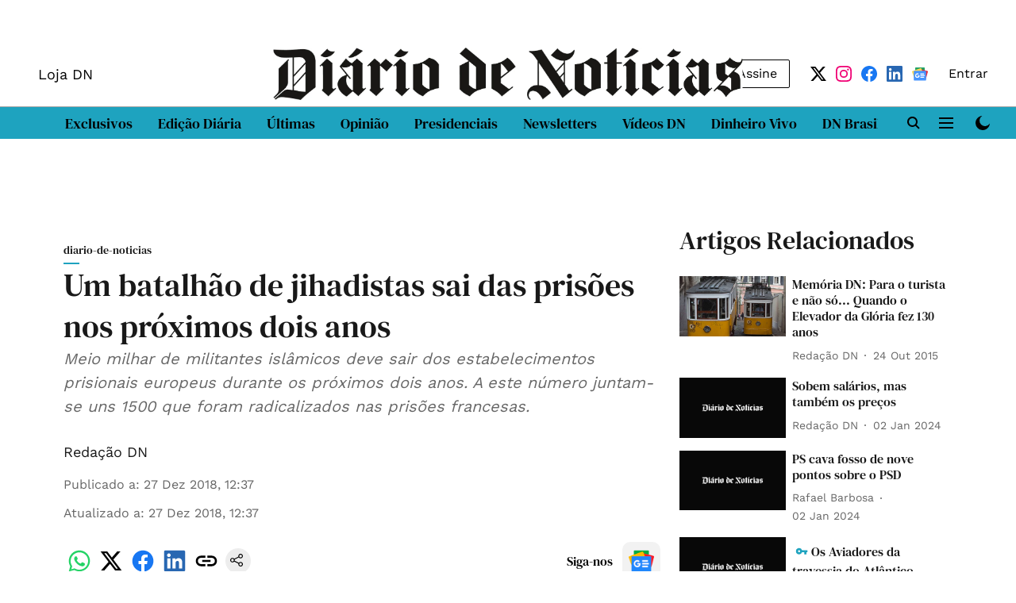

--- FILE ---
content_type: text/html; charset=utf-8
request_url: https://www.google.com/recaptcha/api2/aframe
body_size: 268
content:
<!DOCTYPE HTML><html><head><meta http-equiv="content-type" content="text/html; charset=UTF-8"></head><body><script nonce="MwOjIBQQ-LunOaik-vpJJw">/** Anti-fraud and anti-abuse applications only. See google.com/recaptcha */ try{var clients={'sodar':'https://pagead2.googlesyndication.com/pagead/sodar?'};window.addEventListener("message",function(a){try{if(a.source===window.parent){var b=JSON.parse(a.data);var c=clients[b['id']];if(c){var d=document.createElement('img');d.src=c+b['params']+'&rc='+(localStorage.getItem("rc::a")?sessionStorage.getItem("rc::b"):"");window.document.body.appendChild(d);sessionStorage.setItem("rc::e",parseInt(sessionStorage.getItem("rc::e")||0)+1);localStorage.setItem("rc::h",'1769473508679');}}}catch(b){}});window.parent.postMessage("_grecaptcha_ready", "*");}catch(b){}</script></body></html>

--- FILE ---
content_type: application/javascript; charset=UTF-8
request_url: https://www.dn.pt/cdn-cgi/challenge-platform/h/b/scripts/jsd/d251aa49a8a3/main.js?
body_size: 9328
content:
window._cf_chl_opt={AKGCx8:'b'};~function(p6,cC,cY,co,cZ,cF,cm,cJ,p0,p1){p6=O,function(z,c,pY,p5,V,G){for(pY={z:512,c:448,V:447,G:422,b:576,n:392,M:504,R:363,j:481},p5=O,V=z();!![];)try{if(G=-parseInt(p5(pY.z))/1+parseInt(p5(pY.c))/2*(-parseInt(p5(pY.V))/3)+-parseInt(p5(pY.G))/4*(parseInt(p5(pY.b))/5)+parseInt(p5(pY.n))/6+-parseInt(p5(pY.M))/7+parseInt(p5(pY.R))/8+parseInt(p5(pY.j))/9,c===G)break;else V.push(V.shift())}catch(b){V.push(V.shift())}}(L,619846),cC=this||self,cY=cC[p6(394)],co=function(VX,Vt,VK,Va,Vi,p7,c,V,G,b){return VX={z:535,c:429,V:468,G:581,b:478,n:398,M:354,R:352,j:474,l:587},Vt={z:348,c:519,V:370,G:399,b:382,n:384,M:476,R:561,j:417,l:415,i:382,N:493,a:462,s:538,K:397,T:446,B:430,X:390,I:485,k:384,f:493,Q:465,g:599,E:428,P:556,C:540,Y:439,o:423,Z:579,W:435,d:601,v:365,e:409,U:426,D:403,x:372,S:459,F:417,h:449,m:423,J:449,H:493,y:457},VK={z:446,c:457},Va={z:353,c:458,V:526,G:351,b:440,n:457,M:449,R:396,j:528,l:586,i:528,N:519,a:578,s:564,K:528,T:388,B:519,X:410,I:413,k:365,f:423,Q:388,g:435,E:393,P:530,C:343,Y:409,o:393,Z:423,W:388,d:435,v:496,e:599,U:493,D:601,x:423,S:493,F:477,h:396,m:528,J:593,H:511,y:478,A:574,q0:384,q1:554,q2:567,q3:383,q4:426,q5:565,q6:423,q7:439,q8:467,q9:423,qq:381,qL:423,qO:493,qz:502,qc:353,qp:425,qV:438,qG:496,qb:563,qn:573,qM:441,qR:490,qj:423,ql:459},Vi={z:444,c:475},p7=p6,c={'ZJpNm':p7(VX.z),'gYYNl':function(n,M){return n!==M},'CKoZs':function(n,M){return M===n},'ietFD':p7(VX.c),'vepRz':p7(VX.V),'yrHaw':p7(VX.G),'UuKLH':function(n,M){return n<M},'pGLIF':function(n,M){return n>M},'wwivR':function(n,M){return M|n},'LFqwE':function(n,M){return n<<M},'rptIP':function(n,M){return n-M},'OQPiO':function(n,M){return n(M)},'vlYkQ':function(n,M){return n<<M},'ObddA':function(n,M){return M&n},'DgEMJ':function(n,M){return n<M},'Vklpp':function(n,M){return M!==n},'tmOja':function(n,M){return M===n},'KNyWl':p7(VX.b),'ynNnd':function(n,M){return n>M},'sSJZP':function(n,M){return n<M},'qGzuO':function(n,M){return n-M},'CiWeT':function(n,M){return n(M)},'sRlvP':function(n,M){return n>M},'Lagjy':function(n,M){return n==M},'wQlEv':function(n,M){return n-M},'QEHpK':function(n,M){return n(M)},'KTJqV':function(n,M){return n-M},'oenfL':function(n,M){return n-M},'SvuXa':function(n,M){return n(M)},'WszKC':function(n,M){return M&n},'GsQxD':function(n,M){return M==n},'ovSys':function(n,M){return n(M)},'oLCWJ':function(n,M){return n-M},'wiAKm':function(n,M){return M==n},'OGLtZ':function(n,M){return n(M)},'gnnXs':p7(VX.n),'YUcYZ':function(n,M){return n+M},'hXcRU':p7(VX.M),'wHOgF':function(n,M){return M!=n},'NJCCW':function(n,M){return n!=M},'znagS':function(n,M){return n==M},'sIcoG':function(n,M){return n(M)},'QzQji':function(n,M){return n!=M},'QoGkP':function(n,M){return n==M},'WLiqN':function(n,M){return n*M},'eRqDn':function(n,M){return n<M},'pSYUC':p7(VX.R),'cbAIf':function(n,M){return M*n},'Mgjvb':function(n,M){return n(M)}},V=String[p7(VX.j)],G={'h':function(n,Vl,p8,M,R){return Vl={z:444,c:449},p8=p7,M={},M[p8(Vi.z)]=c[p8(Vi.c)],R=M,n==null?'':G.g(n,6,function(j,p9){return p9=p8,R[p9(Vl.z)][p9(Vl.c)](j)})},'g':function(M,R,j,pq,i,N,s,K,T,B,X,I,Q,E,P,C,Y,F,J,o,Z,W){if(pq=p7,i={},i[pq(Va.z)]=function(U,D){return D!==U},N=i,c[pq(Va.c)](pq(Va.V),pq(Va.V)))V[pq(Va.G)](pq(Va.b),G);else{if(null==M)return'';for(K={},T={},B='',X=2,I=3,Q=2,E=[],P=0,C=0,Y=0;Y<M[pq(Va.n)];Y+=1)if(o=M[pq(Va.M)](Y),Object[pq(Va.R)][pq(Va.j)][pq(Va.l)](K,o)||(K[o]=I++,T[o]=!0),Z=B+o,Object[pq(Va.R)][pq(Va.i)][pq(Va.l)](K,Z))B=Z;else if(c[pq(Va.N)](c[pq(Va.a)],c[pq(Va.s)]))G=C[X];else{if(Object[pq(Va.R)][pq(Va.K)][pq(Va.l)](T,B)){if(256>B[pq(Va.T)](0)){if(c[pq(Va.B)](c[pq(Va.X)],pq(Va.I)))return null;else{for(s=0;c[pq(Va.k)](s,Q);P<<=1,C==R-1?(C=0,E[pq(Va.f)](j(P)),P=0):C++,s++);for(W=B[pq(Va.Q)](0),s=0;c[pq(Va.g)](8,s);P=c[pq(Va.E)](c[pq(Va.P)](P,1),1.33&W),C==c[pq(Va.C)](R,1)?(C=0,E[pq(Va.f)](c[pq(Va.Y)](j,P)),P=0):C++,W>>=1,s++);}}else{for(W=1,s=0;s<Q;P=c[pq(Va.o)](P<<1,W),R-1==C?(C=0,E[pq(Va.Z)](j(P)),P=0):C++,W=0,s++);for(W=B[pq(Va.W)](0),s=0;c[pq(Va.d)](16,s);P=c[pq(Va.v)](P,1)|c[pq(Va.e)](W,1),C==R-1?(C=0,E[pq(Va.Z)](j(P)),P=0):C++,W>>=1,s++);}X--,X==0&&(X=Math[pq(Va.U)](2,Q),Q++),delete T[B]}else for(W=K[B],s=0;c[pq(Va.D)](s,Q);P=P<<1.95|W&1.43,C==R-1?(C=0,E[pq(Va.x)](c[pq(Va.Y)](j,P)),P=0):C++,W>>=1,s++);B=(X--,X==0&&(X=Math[pq(Va.S)](2,Q),Q++),K[Z]=I++,String(o))}if(c[pq(Va.F)]('',B)){if(Object[pq(Va.h)][pq(Va.m)][pq(Va.l)](T,B)){if(c[pq(Va.J)](c[pq(Va.H)],pq(Va.y))){if(c[pq(Va.A)](256,B[pq(Va.W)](0))){for(s=0;c[pq(Va.q0)](s,Q);P<<=1,C==c[pq(Va.q1)](R,1)?(C=0,E[pq(Va.x)](c[pq(Va.q2)](j,P)),P=0):C++,s++);for(W=B[pq(Va.T)](0),s=0;c[pq(Va.q3)](8,s);P=1.05&W|P<<1,c[pq(Va.q4)](C,c[pq(Va.q5)](R,1))?(C=0,E[pq(Va.q6)](c[pq(Va.q7)](j,P)),P=0):C++,W>>=1,s++);}else{for(W=1,s=0;s<Q;P=c[pq(Va.E)](P<<1.94,W),C==c[pq(Va.q8)](R,1)?(C=0,E[pq(Va.q9)](j(P)),P=0):C++,W=0,s++);for(W=B[pq(Va.T)](0),s=0;16>s;P=c[pq(Va.v)](P,1)|W&1,C==c[pq(Va.qq)](R,1)?(C=0,E[pq(Va.qL)](j(P)),P=0):C++,W>>=1,s++);}X--,X==0&&(X=Math[pq(Va.qO)](2,Q),Q++),delete T[B]}else return F=s[pq(Va.qz)],!F?null:(J=F.i,N[pq(Va.qc)](typeof J,pq(Va.qp))||J<30)?null:J}else for(W=K[B],s=0;s<Q;P=P<<1|W&1.71,C==R-1?(C=0,E[pq(Va.x)](c[pq(Va.qV)](j,P)),P=0):C++,W>>=1,s++);X--,X==0&&Q++}for(W=2,s=0;s<Q;P=c[pq(Va.qG)](P,1)|c[pq(Va.qb)](W,1),c[pq(Va.qn)](C,R-1)?(C=0,E[pq(Va.x)](c[pq(Va.qM)](j,P)),P=0):C++,W>>=1,s++);for(;;)if(P<<=1,C==c[pq(Va.qR)](R,1)){E[pq(Va.qj)](j(P));break}else C++;return E[pq(Va.ql)]('')}},'j':function(n,Vs,pL){return Vs={z:388},pL=p7,null==n?'':c[pL(VK.z)]('',n)?null:G.i(n[pL(VK.c)],32768,function(M,pO){return pO=pL,n[pO(Vs.z)](M)})},'i':function(M,R,j,pz,i,N,s,K,T,B,X,I,Q,E,P,C,Y,o,D,Z,W,U,VB){if(pz=p7,i={},i[pz(Vt.z)]=function(S,F){return F==S},N=i,c[pz(Vt.c)](pz(Vt.V),pz(Vt.G)))X[pz(Vt.b)]>=200&&c[pz(Vt.n)](M[pz(Vt.b)],300)?c[pz(Vt.M)](i,c[pz(Vt.R)]):N(c[pz(Vt.j)](c[pz(Vt.l)],P[pz(Vt.i)]));else{for(s=[],K=4,T=4,B=3,X=[],E=j(0),P=R,C=1,I=0;3>I;s[I]=I,I+=1);for(Y=0,o=Math[pz(Vt.N)](2,2),Q=1;c[pz(Vt.a)](Q,o);)for(Z=pz(Vt.s)[pz(Vt.K)]('|'),W=0;!![];){switch(Z[W++]){case'0':P>>=1;continue;case'1':c[pz(Vt.T)](0,P)&&(P=R,E=j(C++));continue;case'2':Q<<=1;continue;case'3':Y|=(0<U?1:0)*Q;continue;case'4':U=E&P;continue}break}switch(Y){case 0:for(Y=0,o=Math[pz(Vt.N)](2,8),Q=1;c[pz(Vt.B)](Q,o);U=P&E,P>>=1,c[pz(Vt.X)](0,P)&&(P=R,E=c[pz(Vt.I)](j,C++)),Y|=(c[pz(Vt.k)](0,U)?1:0)*Q,Q<<=1);D=V(Y);break;case 1:for(Y=0,o=Math[pz(Vt.f)](2,16),Q=1;c[pz(Vt.Q)](Q,o);U=c[pz(Vt.g)](E,P),P>>=1,c[pz(Vt.E)](0,P)&&(P=R,E=j(C++)),Y|=c[pz(Vt.P)](c[pz(Vt.C)](0,U)?1:0,Q),Q<<=1);D=c[pz(Vt.Y)](V,Y);break;case 2:return''}for(I=s[3]=D,X[pz(Vt.o)](D);;)if(c[pz(Vt.c)](c[pz(Vt.Z)],c[pz(Vt.Z)])){if(c[pz(Vt.W)](C,M))return'';for(Y=0,o=Math[pz(Vt.N)](2,B),Q=1;Q!=o;U=E&P,P>>=1,P==0&&(P=R,E=c[pz(Vt.M)](j,C++)),Y|=(c[pz(Vt.d)](0,U)?1:0)*Q,Q<<=1);switch(D=Y){case 0:for(Y=0,o=Math[pz(Vt.f)](2,8),Q=1;Q!=o;U=P&E,P>>=1,P==0&&(P=R,E=j(C++)),Y|=(c[pz(Vt.v)](0,U)?1:0)*Q,Q<<=1);s[T++]=c[pz(Vt.e)](V,Y),D=T-1,K--;break;case 1:for(Y=0,o=Math[pz(Vt.f)](2,16),Q=1;o!=Q;U=E&P,P>>=1,c[pz(Vt.U)](0,P)&&(P=R,E=j(C++)),Y|=c[pz(Vt.D)](0<U?1:0,Q),Q<<=1);s[T++]=c[pz(Vt.x)](V,Y),D=T-1,K--;break;case 2:return X[pz(Vt.S)]('')}if(K==0&&(K=Math[pz(Vt.N)](2,B),B++),s[D])D=s[D];else if(D===T)D=c[pz(Vt.F)](I,I[pz(Vt.h)](0));else return null;X[pz(Vt.m)](D),s[T++]=I+D[pz(Vt.J)](0),K--,I=D,0==K&&(K=Math[pz(Vt.H)](2,B),B++)}else return VB={z:388},X==null?'':N[pz(Vt.z)]('',M)?null:R.i(j[pz(Vt.y)],32768,function(F,pc){return pc=pz,i[pc(VB.z)](F)})}}},b={},b[p7(VX.l)]=G.h,b}(),cZ=null,cF=cS(),cm={},cm[p6(602)]='o',cm[p6(379)]='s',cm[p6(355)]='u',cm[p6(487)]='z',cm[p6(425)]='n',cm[p6(359)]='I',cm[p6(358)]='b',cJ=cm,cC[p6(525)]=function(z,V,G,M,Gl,Gj,GR,pI,R,i,N,s,K,T,B){if(Gl={z:344,c:580,V:533,G:597,b:572,n:549,M:377,R:549,j:377,l:349,i:534,N:457,a:350,s:344,K:550,T:344,B:356,X:588},Gj={z:375,c:457,V:454,G:434},GR={z:396,c:528,V:586,G:423},pI=p6,R={'WHfae':function(X,I){return X+I},'YSplU':function(X,I){return X===I},'xFuCL':function(X,I){return X(I)},'aTzxV':function(X,I,Q){return X(I,Q)}},R[pI(Gl.z)](null,V)||V===void 0)return M;for(i=cA(V),z[pI(Gl.c)][pI(Gl.V)]&&(i=i[pI(Gl.G)](z[pI(Gl.c)][pI(Gl.V)](V))),i=z[pI(Gl.b)][pI(Gl.n)]&&z[pI(Gl.M)]?z[pI(Gl.b)][pI(Gl.R)](new z[(pI(Gl.j))](i)):function(X,pw,I){for(pw=pI,X[pw(Gj.z)](),I=0;I<X[pw(Gj.c)];X[I+1]===X[I]?X[pw(Gj.V)](R[pw(Gj.G)](I,1),1):I+=1);return X}(i),N='nAsAaAb'.split('A'),N=N[pI(Gl.l)][pI(Gl.i)](N),s=0;s<i[pI(Gl.N)];K=i[s],T=cy(z,V,K),R[pI(Gl.a)](N,T)?(B=R[pI(Gl.s)]('s',T)&&!z[pI(Gl.K)](V[K]),R[pI(Gl.T)](pI(Gl.B),G+K)?j(G+K,T):B||R[pI(Gl.X)](j,G+K,V[K])):j(G+K,T),s++);return M;function j(X,I,pX){pX=O,Object[pX(GR.z)][pX(GR.c)][pX(GR.V)](M,I)||(M[I]=[]),M[I][pX(GR.G)](X)}},p0=p6(516)[p6(397)](';'),p1=p0[p6(349)][p6(534)](p0),cC[p6(470)]=function(z,V,Gk,pk,G,n,M,R,j){for(Gk={z:427,c:369,V:457,G:455,b:419,n:360,M:407,R:585,j:423,l:577,i:469,N:463,a:431,s:420,K:423,T:388,B:400,X:378,I:498,k:513},pk=p6,G={'QOlnK':function(l,i){return l<i},'FvVQq':function(l,i){return l<<i},'BctoJ':function(l,i){return l==i},'tffFb':function(l,i){return l-i},'UpeXY':function(l,i){return i&l},'XtVxE':function(l,i){return l==i},'fROVE':function(l,i){return l-i},'bPIES':function(l,i){return l(i)},'AfuJh':pk(Gk.z),'kHqIY':function(l,i){return l<i},'cPJGR':function(l,i){return i===l}},n=Object[pk(Gk.c)](V),M=0;M<n[pk(Gk.V)];M++)if(pk(Gk.G)!==G[pk(Gk.b)]){if(R=n[M],R==='f'&&(R='N'),z[R]){for(j=0;G[pk(Gk.n)](j,V[n[M]][pk(Gk.V)]);G[pk(Gk.M)](-1,z[R][pk(Gk.R)](V[n[M]][j]))&&(p1(V[n[M]][j])||z[R][pk(Gk.j)]('o.'+V[n[M]][j])),j++);}else z[R]=V[n[M]][pk(Gk.l)](function(i){return'o.'+i})}else{for(D=1,x=0;G[pk(Gk.i)](S,F);m=G[pk(Gk.N)](J,1)|H,G[pk(Gk.a)](y,G[pk(Gk.s)](A,1))?(q0=0,q1[pk(Gk.K)](q2(q3)),q4=0):q5++,q6=0,h++);for(q7=q8[pk(Gk.T)](0),q9=0;16>qq;qO=qz<<1.59|G[pk(Gk.B)](qc,1),G[pk(Gk.X)](qp,G[pk(Gk.I)](qV,1))?(qG=0,qb[pk(Gk.K)](G[pk(Gk.k)](qn,qM)),qR=0):qj++,ql>>=1,qL++);}},p3();function cU(Vd,pM,z,c){return Vd={z:502,c:452,V:547},pM=p6,z={'RFOny':function(V,G){return V(G)}},c=cC[pM(Vd.z)],Math[pM(Vd.c)](+z[pM(Vd.V)](atob,c.t))}function cd(){return cu()!==null}function ce(c,VW,pn,V,G){return VW={z:364,c:517},pn=p6,V={},V[pn(VW.z)]=function(b,n){return b<n},G=V,G[pn(VW.z)](Math[pn(VW.c)](),c)}function cy(z,V,G,Gp,pT,n,M,Gz,N,R){n=(Gp={z:591,c:605,V:380,G:451,b:602,n:480,M:562,R:596,j:529,l:584,i:536,N:404,a:388,s:489,K:423,T:388,B:472,X:553,I:484,k:423,f:388,Q:566,g:432,E:423,P:566,C:493,Y:572,o:424},pT=p6,{'ytvXD':function(j,l,i){return j(l,i)},'DqCxj':function(j){return j()},'YuaEh':function(j,l){return j<l},'WwKrS':function(j,l){return j<<l},'ntXel':function(j,l){return l&j},'rDUvY':function(j,l){return j-l},'UfbQX':function(j,l){return l==j},'RhPjy':function(j,l){return j-l},'JixYZ':function(j,l){return j==l},'qerxV':function(j,l){return l===j},'TvgJw':pT(Gp.z),'kDGXb':pT(Gp.c)});try{M=V[G]}catch(j){return'i'}if(n[pT(Gp.V)](null,M))return n[pT(Gp.G)](void 0,M)?'u':'x';if(n[pT(Gp.V)](pT(Gp.b),typeof M))try{if(n[pT(Gp.n)]!==pT(Gp.M)){if(n[pT(Gp.V)](pT(Gp.R),typeof M[pT(Gp.j)])){if(n[pT(Gp.G)](n[pT(Gp.l)],pT(Gp.i))){if(Gz={z:367},n=!![],!n[pT(Gp.N)](M))return;R(function(s,pB){pB=pT,n[pB(Gz.z)](i,N,s)})}else return M[pT(Gp.j)](function(){}),'p'}}else{if(256>qM[pT(Gp.a)](0)){for(Lj=0;n[pT(Gp.s)](Ll,Li);La<<=1,Ls==LK-1?(LT=0,LB[pT(Gp.K)](Lt(LX)),LI=0):Lw++,LN++);for(N=Lk[pT(Gp.T)](0),Lf=0;8>LQ;LE=n[pT(Gp.B)](LP,1)|n[pT(Gp.X)](N,1),LC-1==Lr?(LY=0,Lo[pT(Gp.K)](LZ(LW)),Lu=0):Ld++,N>>=1,Lg++);}else{for(N=1,Lv=0;Le<LU;Lx=N|LS<<1,LF==n[pT(Gp.I)](Lh,1)?(Lm=0,LJ[pT(Gp.k)](LH(Ly)),LA=0):O0++,N=0,LD++);for(N=O1[pT(Gp.f)](0),O2=0;16>O3;O5=O6<<1.29|N&1,n[pT(Gp.Q)](O7,n[pT(Gp.g)](O8,1))?(O9=0,Oq[pT(Gp.E)](OL(OO)),Oz=0):Oc++,N>>=1,O4++);}Lc--,n[pT(Gp.P)](0,Lp)&&(LV=LG[pT(Gp.C)](2,Lb),Ln++),delete LM[LR]}}catch(N){}return z[pT(Gp.Y)][pT(Gp.o)](M)?'a':M===z[pT(Gp.Y)]?'D':!0===M?'T':n[pT(Gp.G)](!1,M)?'F':(R=typeof M,n[pT(Gp.V)](pT(Gp.R),R)?cH(z,M)?'N':'f':cJ[R]||'?')}function cW(z,Vk,Vw,pp,c,V){Vk={z:356,c:603,V:437,G:406,b:486},Vw={z:596,c:583,V:583,G:550,b:361},pp=p6,c={'FLwql':pp(Vk.z),'qSlNL':pp(Vk.c),'XlWzx':function(G,b,n){return G(b,n)},'QIXYy':pp(Vk.V)},V=p2(),cx(V.r,function(G,pV,n){(pV=pp,typeof z===pV(Vw.z))&&(c[pV(Vw.c)]!==c[pV(Vw.V)]?(n=T==='s'&&!B[pV(Vw.G)](X[I]),c[pV(Vw.b)]===k+f?Q(g+E,P):n||C(Y+o,Z[W])):z(G));cv()}),V.e&&c[pp(Vk.G)](ch,c[pp(Vk.b)],V.e)}function p4(G,b,Gv,pC,n,M,R,j){if(Gv={z:445,c:398,V:453,G:514,b:503,n:374,M:508,R:456,j:514,l:391,i:522,N:473,a:492,s:456,K:503,T:592,B:492},pC=p6,n={},n[pC(Gv.z)]=pC(Gv.c),n[pC(Gv.V)]=pC(Gv.G),n[pC(Gv.b)]=pC(Gv.n),M=n,!G[pC(Gv.M)])return;b===pC(Gv.c)?(R={},R[pC(Gv.R)]=pC(Gv.j),R[pC(Gv.l)]=G.r,R[pC(Gv.i)]=M[pC(Gv.z)],cC[pC(Gv.N)][pC(Gv.a)](R,'*')):(j={},j[pC(Gv.s)]=M[pC(Gv.V)],j[pC(Gv.l)]=G.r,j[pC(Gv.i)]=M[pC(Gv.K)],j[pC(Gv.T)]=b,cC[pC(Gv.N)][pC(Gv.B)](j,'*'))}function cH(z,c,G2,pK){return G2={z:500,c:500,V:396,G:604,b:586,n:585,M:395},pK=p6,c instanceof z[pK(G2.z)]&&0<z[pK(G2.c)][pK(G2.V)][pK(G2.G)][pK(G2.b)](c)[pK(G2.n)](pK(G2.M))}function cS(Vy,pa){return Vy={z:416,c:416},pa=p6,crypto&&crypto[pa(Vy.z)]?crypto[pa(Vy.c)]():''}function L(Ge){return Ge='jsd,BCAQB,pRIb1,QSykX,href,hasOwnProperty,catch,LFqwE,WzRQc,removeChild,getOwnPropertyNames,bind,dE2PYhqFSALimcxoTtDHXGQ8nKpRZN5ew4glr79Iak$vOz0JuMbf36-yVsBCWU+j1,FyORy,_cf_chl_opt,4|0|1|3|2,ePQhB,eRqDn,vEOZl,voKUm,pkLOA2,CFoZy,contentWindow,mryaF,RFOny,kbrBl,from,isNaN,JIfpB,/cdn-cgi/challenge-platform/h/,ntXel,qGzuO,stringify,WLiqN,hZQvL,contentDocument,Pzmee,cfaDL,gnnXs,DsokE,WszKC,vepRz,wQlEv,UfbQX,CiWeT,yINAM,sNYTC,AdeF3,POST,Array,GsQxD,ynNnd,now,35565ZJGGbG,map,ietFD,pSYUC,Object,bJPXd,JBxy9,qSlNL,kDGXb,indexOf,call,TDOf,aTzxV,SSTpq3,eLSdB,TkPNr,detail,tmOja,aUjz8,open,function,concat,ontimeout,ObddA,XMLHttpRequest,DgEMJ,object,UFnrA,toString,zeZBC,MQaEa,send,rptIP,YSplU,VOrWN,neZPl,Uzlsw,kDUUY,includes,xFuCL,addEventListener,hiPRp,oMfBZ,http-code:,undefined,d.cookie,mHvGW,boolean,bigint,kHqIY,FLwql,location,9022896uMYgEJ,KtMCP,UuKLH,GJvFn,ytvXD,JeGUN,keys,FEnnV,onerror,Mgjvb,xhr-error,error,sort,SHSip,Set,XtVxE,string,JixYZ,oenfL,status,sRlvP,sSJZP,/jsd/oneshot/d251aa49a8a3/0.04237302881504074:1769469948:z4b-nsPXGQvY10ysKIH_KIfl_XDO5d4s73feGLcIo9Q/,iFgEW,display: none,charCodeAt,tabIndex,znagS,sid,4613190LsFiUa,wwivR,document,[native code],prototype,split,success,Msydz,UpeXY,TYlZ6,chctx,cbAIf,DqCxj,/b/ov1/0.04237302881504074:1769469948:z4b-nsPXGQvY10ysKIH_KIfl_XDO5d4s73feGLcIo9Q/,XlWzx,cPJGR,aThWs,OQPiO,yrHaw,hOmXn,IOcuq,vplmg,navigator,hXcRU,randomUUID,YUcYZ,onload,AfuJh,tffFb,onreadystatechange,260IAtNjv,push,isArray,number,Lagjy,oZehv,QoGkP,BTZsT,NJCCW,BctoJ,RhPjy,atLAD,WHfae,pGLIF,clientInformation,error on cf_chl_props,SvuXa,QEHpK,DOMContentLoaded,ovSys,MdZCQ,timeout,gbBPA,NIKsG,wiAKm,319191jOLHjF,16opNCPg,charAt,log,qerxV,floor,ynMVG,splice,AARlk,source,length,gYYNl,join,CnwA5,readyState,wHOgF,FvVQq,LRmiB4,QzQji,daNbu,KTJqV,gGrJV,QOlnK,rxvNi8,getPrototypeOf,WwKrS,parent,fromCharCode,ZJpNm,OGLtZ,Vklpp,YBiEP,gIflF,TvgJw,15729948kTfiBb,JOtle,iframe,rDUvY,sIcoG,QIXYy,symbol,kWJgF,YuaEh,oLCWJ,createElement,postMessage,pow,body,xpqIb,vlYkQ,AKGCx8,fROVE,hmipx,Function,loading,__CF$cv$params,MyJVG,3941056kFmWDS,WMyYJ,errorInfoObject,Aljmu,api,1|0|2|4|3,appendChild,KNyWl,1148124CoUyrd,bPIES,cloudflare-invisible,LBeWs,_cf_chl_opt;JJgc4;PJAn2;kJOnV9;IWJi4;OHeaY1;DqMg0;FKmRv9;LpvFx1;cAdz2;PqBHf2;nFZCC5;ddwW5;pRIb1;rxvNi8;RrrrA2;erHi9,random,vDjha,CKoZs,style,/invisible/jsd,event'.split(','),L=function(){return Ge},L()}function O(q,z,c,p){return q=q-341,c=L(),p=c[q],p}function cu(VE,pG,c,V,G,b){return VE={z:488,c:346,V:518,G:548,b:542,n:408,M:559,R:502,j:488,l:425,i:346,N:548},pG=p6,c={},c[pG(VE.z)]=function(n,M){return M!==n},c[pG(VE.c)]=function(n,M){return n<M},c[pG(VE.V)]=function(n,M){return M!==n},c[pG(VE.G)]=pG(VE.b),c[pG(VE.n)]=pG(VE.M),V=c,G=cC[pG(VE.R)],!G?null:(b=G.i,V[pG(VE.j)](typeof b,pG(VE.l))||V[pG(VE.i)](b,30))?V[pG(VE.V)](V[pG(VE.N)],V[pG(VE.n)])?null:![]:b}function cx(z,c,VH,VJ,Vm,Vh,pj,V,G,b,n){VH={z:443,c:398,V:571,G:552,b:502,n:450,M:537,R:600,j:595,l:551,i:482,N:537,a:497,s:385,K:508,T:443,B:598,X:418,I:371,k:411,f:362,Q:527,g:362,E:527,P:342,C:587,Y:555},VJ={z:373},Vm={z:382,c:376,V:386,G:354,b:382},Vh={z:466,c:499,V:552,G:507,b:405,n:442,M:502,R:466,j:466,l:537,i:497,N:521,a:600,s:595,K:571,T:443,B:598,X:460,I:537,k:589,f:537,Q:464,g:537,E:464,P:543,C:537,Y:594,o:582,Z:506,W:402,d:456,v:523,e:342,U:587,D:560},pj=p6,V={'cfaDL':pj(VH.z),'SHSip':function(M,R){return M(R)},'iFgEW':pj(VH.c),'JIfpB':pj(VH.V),'JOtle':pj(VH.G),'hOmXn':function(M){return M()}},G=cC[pj(VH.b)],console[pj(VH.n)](cC[pj(VH.M)]),b=new cC[(pj(VH.R))](),b[pj(VH.j)](V[pj(VH.l)],V[pj(VH.i)]+cC[pj(VH.N)][pj(VH.a)]+pj(VH.s)+G.r),G[pj(VH.K)]&&(b[pj(VH.T)]=5e3,b[pj(VH.B)]=function(pl,M,R,l,i,N,a,s,K){(pl=pj,M={},M[pl(Vh.z)]=function(j,l){return j+l},M[pl(Vh.c)]=pl(Vh.V),M[pl(Vh.G)]=pl(Vh.b),R=M,pl(Vh.n)!==pl(Vh.n))?(l=i[pl(Vh.M)],i=R[pl(Vh.R)](R[pl(Vh.z)](R[pl(Vh.j)](R[pl(Vh.c)],N[pl(Vh.l)][pl(Vh.i)])+R[pl(Vh.G)],l.r),pl(Vh.N)),N=new a[(pl(Vh.a))](),N[pl(Vh.s)](pl(Vh.K),i),N[pl(Vh.T)]=2500,N[pl(Vh.B)]=function(){},a={},a[pl(Vh.X)]=s[pl(Vh.I)][pl(Vh.X)],a[pl(Vh.k)]=K[pl(Vh.f)][pl(Vh.k)],a[pl(Vh.Q)]=T[pl(Vh.g)][pl(Vh.E)],a[pl(Vh.P)]=B[pl(Vh.C)][pl(Vh.Y)],a[pl(Vh.o)]=X,s=a,K={},K[pl(Vh.Z)]=k,K[pl(Vh.W)]=s,K[pl(Vh.d)]=pl(Vh.v),N[pl(Vh.e)](I[pl(Vh.U)](K))):c(V[pl(Vh.D)])}),b[pj(VH.X)]=function(pi){pi=pj,b[pi(Vm.z)]>=200&&b[pi(Vm.z)]<300?V[pi(Vm.c)](c,V[pi(Vm.V)]):c(pi(Vm.G)+b[pi(Vm.b)])},b[pj(VH.I)]=function(pN){pN=pj,c(pN(VJ.z))},n={'t':V[pj(VH.k)](cU),'lhr':cY[pj(VH.f)]&&cY[pj(VH.f)][pj(VH.Q)]?cY[pj(VH.g)][pj(VH.E)]:'','api':G[pj(VH.K)]?!![]:![],'c':cd(),'payload':z},b[pj(VH.P)](co[pj(VH.C)](JSON[pj(VH.Y)](n)))}function cD(VU,pR,c,V,G,b,n,M,R){for(VU={z:345,c:495,V:509,G:397,b:452,n:345,M:575},pR=p6,c={},c[pR(VU.z)]=function(j,l){return j/l},c[pR(VU.c)]=function(j,l){return j>l},V=c,G=pR(VU.V)[pR(VU.G)]('|'),b=0;!![];){switch(G[b++]){case'0':n=cU();continue;case'1':M=3600;continue;case'2':R=Math[pR(VU.b)](V[pR(VU.n)](Date[pR(VU.M)](),1e3));continue;case'3':return!![];case'4':if(V[pR(VU.c)](R-n,M))return![];continue}break}}function cA(z,GV,pt,c){for(GV={z:597,c:369,V:471},pt=p6,c=[];z!==null;c=c[pt(GV.z)](Object[pt(GV.c)](z)),z=Object[pt(GV.V)](z));return c}function p3(Gd,Gu,Go,GY,pQ,z,c,V,G,GZ,b){if(Gd={z:541,c:440,V:539,G:502,b:461,n:501,M:569,R:351,j:351,l:479,i:412,N:544,a:443,s:598,K:421,T:421},Gu={z:412,c:461,V:501,G:421,b:569},Go={z:541,c:505,V:357,G:569},GY={z:515},pQ=p6,z={'mHvGW':function(n,M){return n+M},'WMyYJ':pQ(Gd.z),'sNYTC':function(n){return n()},'IOcuq':function(n,M){return M!==n},'gIflF':pQ(Gd.c),'CFoZy':pQ(Gd.V)},c=cC[pQ(Gd.G)],!c)return;if(!cD())return;(V=![],G=function(pg,n){if(pg=pQ,n={'LBeWs':function(M,R,j){return M(R,j)}},pg(Go.z)!==z[pg(Go.c)])return z[pg(Go.V)]('o.',c);else if(!V){if(V=!![],!z[pg(Go.G)](cD))return;cW(function(R,pE){pE=pg,n[pE(GY.z)](p4,c,R)})}},cY[pQ(Gd.b)]!==pQ(Gd.n))?z[pQ(Gd.M)](G):cC[pQ(Gd.R)]?cY[pQ(Gd.j)](z[pQ(Gd.l)],G):z[pQ(Gd.i)](z[pQ(Gd.N)],pQ(Gd.V))?(GZ={z:443},G[pQ(Gd.a)]=5e3,b[pQ(Gd.s)]=function(pP){pP=pQ,M(pP(GZ.z))}):(b=cY[pQ(Gd.K)]||function(){},cY[pQ(Gd.T)]=function(pr){pr=pQ,b(),z[pr(Gu.z)](cY[pr(Gu.c)],pr(Gu.V))&&(cY[pr(Gu.G)]=b,z[pr(Gu.b)](G))})}function ch(b,n,G1,ps,M,R,j,l,i,N,a,s,K,T){if(G1={z:524,c:570,V:401,G:502,b:552,n:537,M:497,R:405,j:521,l:600,i:595,N:571,a:443,s:598,K:460,T:537,B:589,X:537,I:589,k:464,f:543,Q:594,g:582,E:506,P:402,C:456,Y:523,o:342,Z:587},ps=p6,M={},M[ps(G1.z)]=function(B,X){return B+X},R=M,!ce(0))return![];l=(j={},j[ps(G1.c)]=b,j[ps(G1.V)]=n,j);try{i=cC[ps(G1.G)],N=R[ps(G1.z)](ps(G1.b)+cC[ps(G1.n)][ps(G1.M)]+ps(G1.R)+i.r,ps(G1.j)),a=new cC[(ps(G1.l))](),a[ps(G1.i)](ps(G1.N),N),a[ps(G1.a)]=2500,a[ps(G1.s)]=function(){},s={},s[ps(G1.K)]=cC[ps(G1.T)][ps(G1.K)],s[ps(G1.B)]=cC[ps(G1.X)][ps(G1.I)],s[ps(G1.k)]=cC[ps(G1.X)][ps(G1.k)],s[ps(G1.f)]=cC[ps(G1.n)][ps(G1.Q)],s[ps(G1.g)]=cF,K=s,T={},T[ps(G1.E)]=l,T[ps(G1.P)]=K,T[ps(G1.C)]=ps(G1.Y),a[ps(G1.o)](co[ps(G1.Z)](T))}catch(B){}}function cv(Vo,pb,z,c){if(Vo={z:347,c:433},pb=p6,z={'Uzlsw':function(V){return V()},'atLAD':function(V,G){return V(G)}},c=z[pb(Vo.z)](cu),c===null)return;cZ=(cZ&&z[pb(Vo.c)](clearTimeout,cZ),setTimeout(function(){cW()},c*1e3))}function p2(Gg,pf,V,G,b,n,M,i,N,T,B,R){V=(Gg={z:483,c:558,V:387,G:366,b:491,n:557,M:520,R:568,j:389,l:494,i:510,N:545,a:436,s:414,K:590,T:532,B:368,X:341,I:531,k:491,f:520,Q:494,g:510,E:545,P:546,C:546,Y:414,o:494},pf=p6,{'hZQvL':pf(Gg.z),'mryaF':function(j,l,i,N,a){return j(l,i,N,a)},'eLSdB':pf(Gg.c),'yINAM':pf(Gg.V),'JeGUN':function(j,l){return l===j},'WzRQc':pf(Gg.G)});try{return G=cY[pf(Gg.b)](V[pf(Gg.n)]),G[pf(Gg.M)]=V[pf(Gg.R)],G[pf(Gg.j)]='-1',cY[pf(Gg.l)][pf(Gg.i)](G),b=G[pf(Gg.N)],n={},n=pRIb1(b,b,'',n),n=pRIb1(b,b[pf(Gg.a)]||b[pf(Gg.s)],'n.',n),n=pRIb1(b,G[V[pf(Gg.K)]],'d.',n),cY[pf(Gg.l)][pf(Gg.T)](G),M={},M.r=n,M.e=null,M}catch(j){return V[pf(Gg.B)](pf(Gg.X),V[pf(Gg.I)])?(i=M[pf(Gg.k)](V[pf(Gg.n)]),i[pf(Gg.f)]=pf(Gg.V),i[pf(Gg.j)]='-1',R[pf(Gg.Q)][pf(Gg.g)](i),N=i[pf(Gg.E)],T={},T=V[pf(Gg.P)](j,N,N,'',T),T=V[pf(Gg.C)](l,N,N[pf(Gg.a)]||N[pf(Gg.Y)],'n.',T),T=i(N,i[V[pf(Gg.K)]],'d.',T),N[pf(Gg.o)][pf(Gg.T)](i),B={},B.r=T,B.e=null,B):(R={},R.r={},R.e=j,R)}}}()

--- FILE ---
content_type: application/javascript; charset=utf-8
request_url: https://www.dn.pt/qlitics.js
body_size: 4209
content:
!function e(r,a,c){function d(i,t){if(!a[i]){if(!r[i]){var n="function"==typeof require&&require;if(!t&&n)return n(i,!0);if(u)return u(i,!0);var o=new Error("Cannot find module '"+i+"'");throw o.code="MODULE_NOT_FOUND",o}var s=a[i]={exports:{}};r[i][0].call(s.exports,function(t){var e=r[i][1][t];return d(e||t)},s,s.exports,e,r,a,c)}return a[i].exports}for(var u="function"==typeof require&&require,t=0;t<c.length;t++)d(c[t]);return d}({1:[function(y){window.makeQliticsFn=function(t,i){"use strict";function o(i,n){return function(){if(i.readyState===i.DONE)if(299<i.status)n({success:!1});else try{var t=JSON.parse(i.responseText);n({success:!0,data:t})}catch(e){n({success:!1})}}}function n(t,i){try{var n=new XMLHttpRequest;n.onreadystatechange=o(n,i),n.withCredentials=!0,n.open("GET",t,!0),n.send()}catch(e){i({success:!1})}}function s(t){var e=typeof t,i=!!t&&("object"===e||"function"===e)?Object.prototype.toString.call(t):"";return"[object Function]"===i||"[object GeneratorFunction]"===i}function r(t,e){return delete(t=Object.assign({},t))[e],t}function a(t){n("//"+(i||l)+"/api/device-tracker-id",t)}function c(e){a(function(t){t.success&&t.data["device-tracker-id"]?h.setItem(v.deviceTracker.name,t.data["device-tracker-id"],v.deviceTracker.expiry,v.deviceTracker.path):e()})}function d(t,e){function i(){n<t?(setTimeout(function(){c(i)},2e3),n++):e()}var n=1;c(i)}function u(){return{"event-type":"ad-blocker-detected-event",event:{id:p.v4(),"session-event-id":b._getSessionId(),"page-view-event-id":b._getPageVisitId(),"publisher-id":b.publisherId}}}if(!window.qlitics||!0!==window.qlitics.__inited){"function"!=typeof Object.assign&&(Object.assign=function(t){if(null==t)throw new TypeError("Cannot convert undefined or null to object");t=Object(t);for(var e=1;e<arguments.length;e++){var i=arguments[e];if(null!=i)for(var n in i)Object.prototype.hasOwnProperty.call(i,n)&&(t[n]=i[n])}return t});var h={getItem:function(t){return t&&decodeURIComponent(document.cookie.replace(new RegExp("(?:(?:^|.*;)\\s*"+encodeURIComponent(t).replace(/[\-\.\+\*]/g,"\\$&")+"\\s*\\=\\s*([^;]*).*$)|^.*$"),"$1"))||null},setItem:function(t,e,i,n,o,s){if(!t||/^(?:expires|max\-age|path|domain|secure)$/i.test(t))return!1;var r="";if(i)switch(i.constructor){case Number:r=i===Infinity?"; expires=Fri, 31 Dec 9999 23:59:59 GMT":"; max-age="+i;break;case String:r="; expires="+i;break;case Date:r="; expires="+i.toUTCString()}return document.cookie=encodeURIComponent(t)+"="+encodeURIComponent(e)+r+(o?"; domain="+o:"")+(n?"; path="+n:"")+(s?"; secure":""),!0}},p=y("node-uuid");y("blockadblock");var l="localhost:5001",v={session:{expiry:5400,name:"qtype-session"},deviceTracker:{expiry:new Date("2035-01-01"),name:"thinmint",path:"/",maxRetries:3}},f=["page-view","story-view","story-element-view","story-element-action","story-share"],_=["member-id"],g=["init","set","track"],b={init:function(){this.hasStoryViewHappened=!1,this._trackSession()},set:function(t){if(-1!==_.indexOf(t)){var e="set-"+t;if(s(this[e])){var i=Array.prototype.slice.call(arguments);i.shift(),this[e].apply(this,i)}}},track:function(t){if(-1!==f.indexOf(t)&&s(this[t])){var e=Array.prototype.slice.call(arguments);e.shift(),this[t].apply(this,e)}},_getPageVisitId:function(){return this.pageVisitId||(this.pageVisitId=p.v4()),this.pageVisitId},_getSessionId:function(){return this.sessionId||(this.sessionId=h.getItem(v.session.name)||p.v4(),h.setItem(v.session.name,this.sessionId,v.session.expiry)),this.sessionId},_getPageRandom:function(){return this.pageRandom||(this.pageRandom=p.v4()),this.pageRandom},_trackSession:function(){h.getItem(v.session.name)||this._track("session",{id:this._getSessionId()}),this.sessionId||this._getSessionId()},_track:function(t,e){return{"event-type":t,event:Object.assign({id:p.v4(),"member-id":this.memberId},e,{"publisher-id":this.publisherId})}.event},_createEvent:function(t,e){return{"event-type":t,event:Object.assign({id:p.v4(),"member-id":this.memberId},e,{"publisher-id":this.publisherId})}},_trackEvents:function(t){return t},"set-member-id":function(t){this.memberId=t},"page-view":function(t){this.pageViewEvent=this._track("page-view",Object.assign({id:this._getPageVisitId(),"session-event-id":this._getSessionId(),url:window.location.href,referrer:document.referrer},t)),d(v.deviceTracker.maxRetries,function(){console.log("Couldn't set device-tracker-id on current domain")})},"story-view":function(t){if(this.hasStoryViewHappened){var e=this._createEvent("story-view",Object.assign({"session-event-id":this._getSessionId(),"page-view-event-id":this._getPageVisitId()},t)),i=r(this.pageViewEvent,"id"),n=this._createEvent("page-view",Object.assign({"parent-page-view-event-id":this._getPageVisitId()},i));this._trackEvents([n,e])}else this._track("story-view",Object.assign({"session-event-id":this._getSessionId(),"page-view-event-id":this._getPageVisitId()},t));this.hasStoryViewHappened=!0},"story-element-view":function(t){this._track("story-element-view",Object.assign({"session-event-id":this._getSessionId(),"page-view-event-id":this._getPageVisitId()},t))},"story-element-action":function(t){this._track("story-element-action",Object.assign({"session-event-id":this._getSessionId(),"page-view-event-id":this._getPageVisitId()},t))},"story-share":function(t){this._track("content-share",Object.assign({"session-event-id":this._getSessionId(),"page-view-event-id":this._getPageVisitId()},t,{"content-type":"story"}))}};b.publisherId=t,b.analyticsHost=i;var m=window.qlitics.q||[];window.qlitics=function(){var t=Array.prototype.slice.call(arguments),e=t.shift();-1!==g.indexOf(e)&&s(b[e])&&b[e].apply(b,t)},m.forEach(function(t){window.qlitics.apply(window.qlitics,t)}),"undefined"==typeof window.blockAdBlock?u():window.blockAdBlock.onDetected(u),window.qlitics.__inited=!0,delete window.makeQliticsFn}}},{blockadblock:2,"node-uuid":3}],2:[function(){var n,t;n=window,(t=function(t){this._options={checkOnLoad:!1,resetOnEnd:!1,loopCheckTime:50,loopMaxNumber:5,baitClass:"pub_300x250 pub_300x250m pub_728x90 text-ad textAd text_ad text_ads text-ads text-ad-links",baitStyle:"width: 1px !important; height: 1px !important; position: absolute !important; left: -10000px !important; top: -1000px !important;",debug:!1},this._var={version:"3.2.1",bait:null,checking:!1,loop:null,loopNumber:0,event:{detected:[],notDetected:[]}},t!==undefined&&this.setOption(t);var e=this,i=function(){setTimeout(function(){!0===e._options.checkOnLoad&&(!0===e._options.debug&&e._log("onload->eventCallback","A check loading is launched"),null===e._var.bait&&e._creatBait(),setTimeout(function(){e.check()},1))},1)};n.addEventListener!==undefined?n.addEventListener("load",i,!1):n.attachEvent("onload",i)}).prototype._options=null,t.prototype._var=null,t.prototype._bait=null,t.prototype._log=function(t,e){console.log("[BlockAdBlock]["+t+"] "+e)},t.prototype.setOption=function(t,e){if(e!==undefined){var i=t;(t={})[i]=e}for(var n in t)this._options[n]=t[n],!0===this._options.debug&&this._log("setOption",'The option "'+n+'" he was assigned to "'+t[n]+'"');return this},t.prototype._creatBait=function(){var t=document.createElement("div");t.setAttribute("class",this._options.baitClass),t.setAttribute("style",this._options.baitStyle),this._var.bait=n.document.body.appendChild(t),this._var.bait.offsetParent,this._var.bait.offsetHeight,this._var.bait.offsetLeft,this._var.bait.offsetTop,this._var.bait.offsetWidth,this._var.bait.clientHeight,this._var.bait.clientWidth,!0===this._options.debug&&this._log("_creatBait","Bait has been created")},t.prototype._destroyBait=function(){n.document.body.removeChild(this._var.bait),!(this._var.bait=null)===this._options.debug&&this._log("_destroyBait","Bait has been removed")},t.prototype.check=function(t){if(t===undefined&&(t=!0),!0===this._options.debug&&this._log("check","An audit was requested "+(!0===t?"with a":"without")+" loop"),!0===this._var.checking)return!0===this._options.debug&&this._log("check","A check was canceled because there is already an ongoing"),!1;this._var.checking=!0,null===this._var.bait&&this._creatBait();var e=this;return!(this._var.loopNumber=0)===t&&(this._var.loop=setInterval(function(){e._checkBait(t)},this._options.loopCheckTime)),setTimeout(function(){e._checkBait(t)},1),!0===this._options.debug&&this._log("check","A check is in progress ..."),!0},t.prototype._checkBait=function(t){var e=!1;if(null===this._var.bait&&this._creatBait(),null===n.document.body.getAttribute("abp")&&null!==this._var.bait.offsetParent&&0!=this._var.bait.offsetHeight&&0!=this._var.bait.offsetLeft&&0!=this._var.bait.offsetTop&&0!=this._var.bait.offsetWidth&&0!=this._var.bait.clientHeight&&0!=this._var.bait.clientWidth||(e=!0),n.getComputedStyle!==undefined){var i=n.getComputedStyle(this._var.bait,null);!i||"none"!=i.getPropertyValue("display")&&"hidden"!=i.getPropertyValue("visibility")||(e=!0)}!0===this._options.debug&&this._log("_checkBait","A check ("+(this._var.loopNumber+1)+"/"+this._options.loopMaxNumber+" ~"+(1+this._var.loopNumber*this._options.loopCheckTime)+"ms) was conducted and detection is "+(!0===e?"positive":"negative")),!0===t&&(this._var.loopNumber++,this._var.loopNumber>=this._options.loopMaxNumber&&this._stopLoop()),!0===e?(this._stopLoop(),this._destroyBait(),this.emitEvent(!0),!0===t&&(this._var.checking=!1)):null!==this._var.loop&&!1!==t||(this._destroyBait(),this.emitEvent(!1),!0===t&&(this._var.checking=!1))},t.prototype._stopLoop=function(){clearInterval(this._var.loop),this._var.loop=null,!(this._var.loopNumber=0)===this._options.debug&&this._log("_stopLoop","A loop has been stopped")},t.prototype.emitEvent=function(t){!0===this._options.debug&&this._log("emitEvent","An event with a "+(!0===t?"positive":"negative")+" detection was called");var e=this._var.event[!0===t?"detected":"notDetected"];for(var i in e)!0===this._options.debug&&this._log("emitEvent","Call function "+(parseInt(i)+1)+"/"+e.length),e.hasOwnProperty(i)&&e[i]();return!0===this._options.resetOnEnd&&this.clearEvent(),this},t.prototype.clearEvent=function(){this._var.event.detected=[],this._var.event.notDetected=[],!0===this._options.debug&&this._log("clearEvent","The event list has been cleared")},t.prototype.on=function(t,e){return this._var.event[!0===t?"detected":"notDetected"].push(e),!0===this._options.debug&&this._log("on",'A type of event "'+(!0===t?"detected":"notDetected")+'" was added'),this},t.prototype.onDetected=function(t){return this.on(!0,t)},t.prototype.onNotDetected=function(t){return this.on(!1,t)},n.BlockAdBlock=t,n.blockAdBlock===undefined&&(n.blockAdBlock=new t({checkOnLoad:!0,resetOnEnd:!0}))},{}],3:[function(t,k){(function(){function t(t,e,i){var n=e&&i||0,o=0;for(e=e||[],t.toLowerCase().replace(/[0-9a-f]{2}/g,function(t){o<16&&(e[n+o++]=h[t])});o<16;)e[n+o++]=0;return e}function l(t,e){var i=e||0,n=u;return n[t[i++]]+n[t[i++]]+n[t[i++]]+n[t[i++]]+"-"+n[t[i++]]+n[t[i++]]+"-"+n[t[i++]]+n[t[i++]]+"-"+n[t[i++]]+n[t[i++]]+"-"+n[t[i++]]+n[t[i++]]+n[t[i++]]+n[t[i++]]+n[t[i++]]+n[t[i++]]}function i(t,e,i){var n=e&&i||0,o=e||[],s=null!=(t=t||{}).clockseq?t.clockseq:_,r=null!=t.msecs?t.msecs:(new Date).getTime(),a=null!=t.nsecs?t.nsecs:b+1,c=r-g+(a-b)/1e4;if(c<0&&null==t.clockseq&&(s=s+1&16383),(c<0||g<r)&&null==t.nsecs&&(a=0),1e4<=a)throw new Error("uuid.v1(): Can't create more than 10M uuids/sec");g=r,_=s;var d=(1e4*(268435455&(r+=122192928e5))+(b=a))%4294967296;o[n++]=d>>>24&255,o[n++]=d>>>16&255,o[n++]=d>>>8&255,o[n++]=255&d;var u=r/4294967296*1e4&268435455;o[n++]=u>>>8&255,o[n++]=255&u,o[n++]=u>>>24&15|16,o[n++]=u>>>16&255,o[n++]=s>>>8|128,o[n++]=255&s;for(var h=t.node||f,p=0;p<6;p++)o[n+p]=h[p];return e||l(o)}function n(t,e,i){var n=e&&i||0;"string"==typeof t&&(e="binary"==t?new d(16):null,t=null);var o=(t=t||{}).random||(t.rng||r)();if(o[6]=15&o[6]|64,o[8]=63&o[8]|128,e)for(var s=0;s<16;s++)e[n+s]=o[s];return e||l(o)}var r,o=this;if("function"==typeof o.require)try{var s=o.require("crypto").randomBytes;r=s&&function(){return s(16)}}catch(e){}if(!r&&o.crypto&&crypto.getRandomValues){var a=new Uint8Array(16);r=function w(){return crypto.getRandomValues(a),a}}if(!r){var c=new Array(16);r=function(){for(var t,e=0;e<16;e++)0==(3&e)&&(t=4294967296*Math.random()),c[e]=t>>>((3&e)<<3)&255;return c}}for(var d="function"==typeof o.Buffer?o.Buffer:Array,u=[],h={},p=0;p<256;p++)u[p]=(p+256).toString(16).substr(1),h[u[p]]=p;var v=r(),f=[1|v[0],v[1],v[2],v[3],v[4],v[5]],_=16383&(v[6]<<8|v[7]),g=0,b=0,m=n;if(m.v1=i,m.v4=n,m.parse=t,m.unparse=l,m.BufferClass=d,void 0!==k&&k.exports)k.exports=m;else if("function"==typeof define&&define.amd)define(function(){return m});else{var y=o.uuid;m.noConflict=function(){return o.uuid=y,m},o.uuid=m}}).call(this)},{}]},{},[1]);; window.makeQliticsFn(7426, 'prod-analytics.qlitics.com');

--- FILE ---
content_type: application/javascript; charset=utf-8
request_url: https://fundingchoicesmessages.google.com/f/AGSKWxUtr4nsSVzD92H82vjAAqo_mhuIHxIHpkltHERZbkmMfCxSkMoaJV_gc-jfYdxvhPy3YkaIZz-y77v8yswNy-BQfrwxFDfrrSqTGXdX3TeqrcBLLnMzrqeKg5_WV-mbJ2yU0zrcLBev8btyrzirSmRARwa4PIwCoTqnKPH25ug3GR6OCpdPkEEyr_tK/_-ad-640x480.vidtudu.com/advertverticallong./adsrotator./skyad.
body_size: -1287
content:
window['d61fd3b5-cc45-4520-b815-2e770634e2a7'] = true;